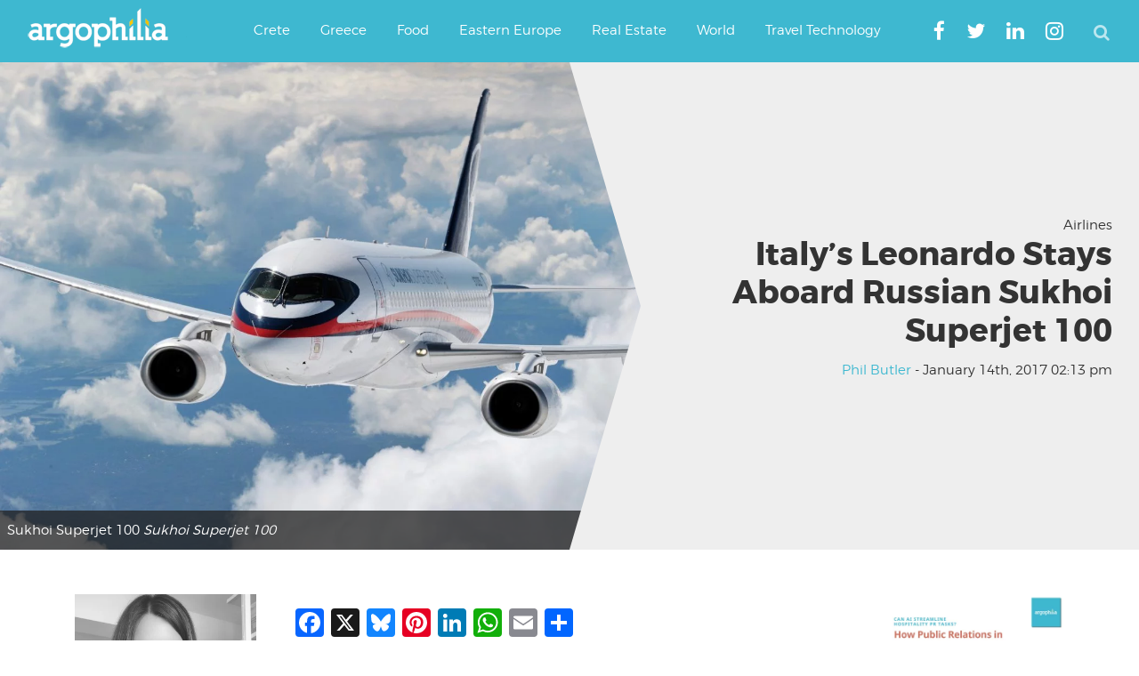

--- FILE ---
content_type: text/html; charset=utf-8
request_url: https://www.google.com/recaptcha/api2/aframe
body_size: 268
content:
<!DOCTYPE HTML><html><head><meta http-equiv="content-type" content="text/html; charset=UTF-8"></head><body><script nonce="r6cUeIKTeAExIXkJrP1LBg">/** Anti-fraud and anti-abuse applications only. See google.com/recaptcha */ try{var clients={'sodar':'https://pagead2.googlesyndication.com/pagead/sodar?'};window.addEventListener("message",function(a){try{if(a.source===window.parent){var b=JSON.parse(a.data);var c=clients[b['id']];if(c){var d=document.createElement('img');d.src=c+b['params']+'&rc='+(localStorage.getItem("rc::a")?sessionStorage.getItem("rc::b"):"");window.document.body.appendChild(d);sessionStorage.setItem("rc::e",parseInt(sessionStorage.getItem("rc::e")||0)+1);localStorage.setItem("rc::h",'1768948037621');}}}catch(b){}});window.parent.postMessage("_grecaptcha_ready", "*");}catch(b){}</script></body></html>

--- FILE ---
content_type: application/javascript; charset=utf-8
request_url: https://fundingchoicesmessages.google.com/f/AGSKWxWVfuTN9i_tBsicHPwHHcR3_CWX4Eu8KCEyKstRMk8CHlRaMoEAxRnO8oarNjeUOMjkokH_8wUVKpdAnF2vbgekR_-k6LUZ2IsEXBz7Okn4JWXveSIRYi7dKGT320qElSNklehwxZjdQQuPB9RG9j-YFzYGC7m-Ghxgvikerculi-KAaM05e5RV_tua/_/relatedads./adzones./your_ad./JSAdservingSP./ad_label_
body_size: -1292
content:
window['9f70b227-a0c6-431c-955a-2dab3a832cfa'] = true;